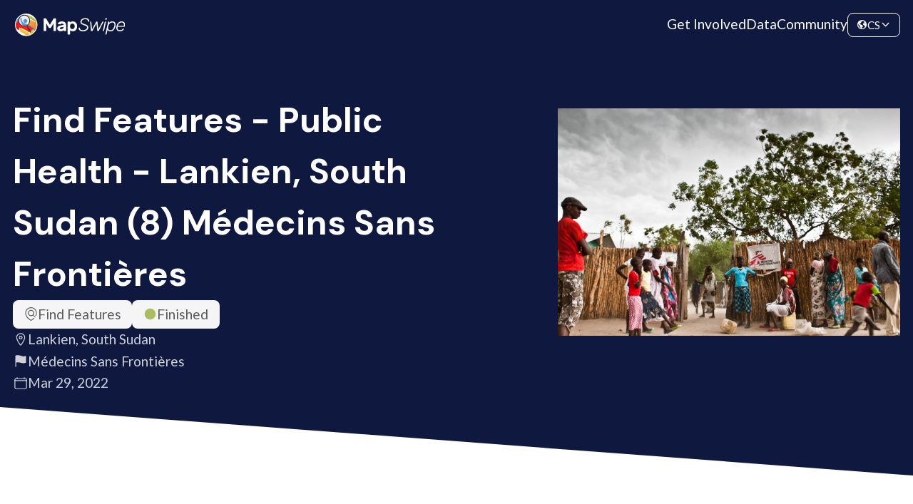

--- FILE ---
content_type: text/html; charset=utf-8
request_url: https://mapswipe.org/cs/projects/-MzLW20TRnS-HUSgfQTm/
body_size: 11590
content:
<!DOCTYPE html><html lang="cs"><head><meta charSet="utf-8"/><meta name="viewport" content="width=device-width"/><title>Find Features - Public Health - Lankien, South Sudan (8) Médecins Sans Frontières | MapSwipe</title><meta name="description" content="Volunteer from your phone. Make a difference worldwide."/><meta property="og:type" content="website"/><meta property="og:updated_time" content="1768955355504"/><meta property="og:title" content="Find Features - Public Health - Lankien, South Sudan (8) Médecins Sans Frontières | MapSwipe"/><meta property="og:description" content="Volunteer from your phone. Make a difference worldwide."/><meta property="og:image" content="https://mapswipe.org/ms-logo.png"/><meta property="twitter:title" content="Find Features - Public Health - Lankien, South Sudan (8) Médecins Sans Frontières | MapSwipe"/><meta property="twitter:description" content="Volunteer from your phone. Make a difference worldwide."/><meta property="twitter:image" content="https://mapswipe.org/ms-logo.png"/><meta name="next-head-count" content="12"/><link rel="shortcut icon" href="/logo-compact.svg"/><link rel="preload" href="/_next/static/media/4de1fea1a954a5b6-s.p.woff2" as="font" type="font/woff2" crossorigin="anonymous" data-next-font="size-adjust"/><link rel="preload" href="/_next/static/media/6d664cce900333ee-s.p.woff2" as="font" type="font/woff2" crossorigin="anonymous" data-next-font="size-adjust"/><link rel="preload" href="/_next/static/media/13971731025ec697-s.p.woff2" as="font" type="font/woff2" crossorigin="anonymous" data-next-font="size-adjust"/><link rel="preload" href="/_next/static/css/fd27b62a3ac514bc.css" as="style"/><link rel="stylesheet" href="/_next/static/css/fd27b62a3ac514bc.css" data-n-g=""/><link rel="preload" href="/_next/static/css/9f63f5644beb1d60.css" as="style"/><link rel="stylesheet" href="/_next/static/css/9f63f5644beb1d60.css" data-n-p=""/><link rel="preload" href="/_next/static/css/fd37584aa3f9cb47.css" as="style"/><link rel="stylesheet" href="/_next/static/css/fd37584aa3f9cb47.css" data-n-p=""/><noscript data-n-css=""></noscript><script defer="" nomodule="" src="/_next/static/chunks/polyfills-78c92fac7aa8fdd8.js"></script><script src="/_next/static/chunks/webpack-1ad2f36e9ed6c159.js" defer=""></script><script src="/_next/static/chunks/framework-305cb810cde7afac.js" defer=""></script><script src="/_next/static/chunks/main-5eb31eb8082d502e.js" defer=""></script><script src="/_next/static/chunks/pages/_app-b042db4e1ffc1b2d.js" defer=""></script><script src="/_next/static/chunks/252f366e-921db91dcb119cec.js" defer=""></script><script src="/_next/static/chunks/1bfc9850-e84784eb19c4f39d.js" defer=""></script><script src="/_next/static/chunks/ae51ba48-6497a78c41903777.js" defer=""></script><script src="/_next/static/chunks/251-ccc343fcb0888166.js" defer=""></script><script src="/_next/static/chunks/600-84d81bac3371a438.js" defer=""></script><script src="/_next/static/chunks/204-9e398d1edb5f5edd.js" defer=""></script><script src="/_next/static/chunks/322-b376cc54ef403192.js" defer=""></script><script src="/_next/static/chunks/410-0c3f445b8f6c0a57.js" defer=""></script><script src="/_next/static/chunks/324-a8d4f9fa2a2e3be7.js" defer=""></script><script src="/_next/static/chunks/pages/%5Blocale%5D/projects/%5Bid%5D-634e118a9b5d034a.js" defer=""></script><script src="/_next/static/Q3g3olhv0zr7lFY92weeh/_buildManifest.js" defer=""></script><script src="/_next/static/Q3g3olhv0zr7lFY92weeh/_ssgManifest.js" defer=""></script><style id="__jsx-3049926472">:root{--font-family-lato:'__Lato_74876c', '__Lato_Fallback_74876c';--font-family-dm-sans:'__DM_Sans_fe6373', '__DM_Sans_Fallback_fe6373'}</style></head><body><div id="__next"><div class="styles_page__nD_k5"><div class="styles_navbar__7YI6G styles_navbar__k10cg"><div class="styles_navbarContent__g0UlX"><a class="styles_logo__fDcLO styles_link__MbufE" href="/cs/"><div class="styles_imageWrapper__QzzMq"><img alt="Mapswipe Logo" loading="lazy" decoding="async" data-nimg="fill" class="styles_image__aCtb8" style="position:absolute;height:100%;width:100%;left:0;top:0;right:0;bottom:0;color:transparent" sizes="100vw" srcSet="/_next/static/chunks/images/logo.640.75.svg 640w, /_next/static/chunks/images/logo.960.75.svg 960w, /_next/static/chunks/images/logo.1280.75.svg 1280w, /_next/static/chunks/images/logo.1600.75.svg 1600w, /_next/static/chunks/images/logo.1920.75.svg 1920w" src="/_next/static/chunks/images/logo.1920.75.svg"/></div></a><div class="styles_routes__L4nq1"><a class="styles_link__jrhY6 styles_link__MbufE" href="/cs/get-involved/">Get Involved</a><a class="styles_link__jrhY6 styles_link__MbufE" href="/cs/data/">Data</a><a class="styles_link__jrhY6 styles_link__MbufE" href="https://community.mapswipe.org/">Community</a></div><div class="styles_rightContainer__DzfdJ"><button class="styles_dropdown__sQdce styles_button__o56sT styles_border__46FsK" type="button"><svg stroke="currentColor" fill="currentColor" stroke-width="0" viewBox="0 0 512 512" height="1em" width="1em" xmlns="http://www.w3.org/2000/svg"><path d="M267 474l-.8-.13a.85.85 0 00.8.13zm181.9-286.22a5.51 5.51 0 00-10.67-.63A5.52 5.52 0 01433 191h-15.47a5.48 5.48 0 01-2.84-.79l-22.38-13.42a5.48 5.48 0 00-2.84-.79h-35.8a5.48 5.48 0 00-3.06.93l-44.15 29.43A5.52 5.52 0 00304 211v41.74a5.51 5.51 0 002.92 4.87l57.89 30.9a5.55 5.55 0 012.92 4.8l.27 23.49a5.53 5.53 0 002.85 4.75l23.26 12.87a5.54 5.54 0 012.85 4.83v48.6a5.52 5.52 0 009.17 4.14c9.38-8.26 22.83-20.32 24.62-23.08q4.44-6.87 8.33-14.07a207.39 207.39 0 0013.6-31c12.68-36.71 2.66-102.7-3.78-136.06zM286.4 302.8l-61.33-46a4 4 0 00-2.4-.8h-29.1a3.78 3.78 0 01-2.68-1.11l-13.72-13.72a4 4 0 00-2.83-1.17h-53.19a3.79 3.79 0 01-2.68-6.47l8.42-8.42a3.78 3.78 0 012.68-1.11h32.37a8 8 0 007.7-5.83l6.89-24.5a4 4 0 012-2.47L206 177.06a3.79 3.79 0 002.05-3.37v-12.5a3.82 3.82 0 01.68-2.17l14.6-21.02a3.75 3.75 0 011.78-1.38l20.43-7.67a3.79 3.79 0 002.46-3.55V114a3.8 3.8 0 00-1.69-3.16l-20.48-13.62A3.83 3.83 0 00222 97l-27.88 13.94a3.78 3.78 0 01-4-.41l-13.22-10.45a3.8 3.8 0 01.1-6l10.74-7.91a3.78 3.78 0 00-.09-6.16l-16.73-11.67a3.78 3.78 0 00-4-.22c-6.05 3.31-23.8 13.11-30.1 17.52a209.48 209.48 0 00-68.16 80c-1.82 3.76-4.07 7.59-4.29 11.72s-3.46 13.35-4.81 17.08a3.78 3.78 0 00.24 3.1l35.69 65.58a3.74 3.74 0 001.38 1.44l37.55 22.54a3.78 3.78 0 011.81 2.73l7.52 54.54a3.82 3.82 0 001.61 2.61l29.3 20.14a4 4 0 011.65 2.48l15.54 73.8a3.6 3.6 0 00.49 1.22c1.46 2.36 7.28 11 14.3 12.28-.65.18-1.23.59-1.88.78a47.63 47.63 0 015 1.16c2 .54 4 1 6 1.43 3.13.62 3.44 1.1 4.94-1.68 2-3.72 4.29-5 6-5.46a3.85 3.85 0 002.89-2.9l10.07-46.68a4 4 0 011.6-2.42l45-31.9a4 4 0 001.69-3.27V306a4 4 0 00-1.55-3.2z"></path><path d="M262 48s-3.65.21-4.39.23q-8.13.24-16.22 1.12A207.45 207.45 0 00184.21 64c2.43 1.68-1.75 3.22-1.75 3.22L189 80h35l24 12 21-12zm92.23 72.06l16.11-14a4 4 0 00-.94-6.65l-18.81-8.73a4 4 0 00-5.3 1.9l-7.75 16.21a4 4 0 001.49 5.11l10.46 6.54a4 4 0 004.74-.38zm75.41 20.61l-5.83-9c-.09-.14-.17-.28-.25-.43-1.05-2.15-9.74-19.7-17-26.51-5.45-5.15-7-3.67-7.43-2.53a3.77 3.77 0 01-1.19 1.6l-28.84 23.31a4 4 0 01-2.51.89h-14.93a4 4 0 00-2.83 1.17l-12 12a4 4 0 000 5.66l12 12a4 4 0 002.83 1.17h75.17a4 4 0 004-4.17l-.55-13.15a4 4 0 00-.64-2.01z"></path><path d="M256 72a184 184 0 11-130.1 53.9A182.77 182.77 0 01256 72m0-40C132.3 32 32 132.3 32 256s100.3 224 224 224 224-100.3 224-224S379.7 32 256 32z"></path></svg><span class="styles_currentLocale__AsXUp">CS</span><svg stroke="currentColor" fill="currentColor" stroke-width="0" viewBox="0 0 512 512" height="1em" width="1em" xmlns="http://www.w3.org/2000/svg"><path fill="none" stroke-linecap="round" stroke-linejoin="round" stroke-width="48" d="M112 184l144 144 144-144"></path></svg></button><button class="styles_menu___RSgm styles_button__o56sT" name="toggle" type="button"><svg stroke="currentColor" fill="currentColor" stroke-width="0" viewBox="0 0 24 24" height="1em" width="1em" xmlns="http://www.w3.org/2000/svg"><path fill="none" d="M0 0h24v24H0z"></path><path d="M3 18h18v-2H3v2zm0-5h18v-2H3v2zm0-7v2h18V6H3z"></path></svg></button></div></div></div><main class="styles_mainContent__OpYVG styles_project__o1bEQ jsx-3049926472 "><div class="styles_hero__T75RR styles_hero__ObiYV"><div class="styles_section__jMR1T"><div class="styles_mainContent__dLF48 styles_mainContent__umy32"><div class="styles_left__9wa91"><h2 class="styles_heading__YcHzY styles_extraLarge__g1OKz styles_heading__YcHzY styles_heading__zx7xV">Find Features - Public Health - Lankien, South Sudan (8) Médecins Sans Frontières</h2><div class="styles_description__2G2xz"><div class="styles_heroDescription__HY_UK"><div class="styles_topTags___jdpd"><div class="styles_tag__Crrr7 styles_medium__p7duO"><svg class="styles_icon__MQRu9 styles_small__bqW1C" id="Layer_2" data-name="Layer 2" xmlns="http://www.w3.org/2000/svg" viewBox="0 0 138 162"><g id="Layer_1-2" data-name="Layer 1"><path id="Find" d="m138,69c0,2.38-.13,4.8-.37,7.19-.76,8.49-2.68,16.63-5.76,24.4-1.1,2.79-4.29,4.16-6.95,2.77-2.36-1.23-3.27-3.94-2.36-6.25,2.73-6.95,4.43-14.23,5.11-21.89.29-2.84.39-5.59.29-8.27-1.1-30.68-25.94-55.72-56.62-56.92-33.6-1.31-61.35,25.64-61.35,58.95,0,2.04.11,4.11.32,6.16,2.75,30.88,21.95,55.78,58.68,76.14,12.52-6.94,22.99-14.41,31.48-22.46,1.71-1.62,4.35-2.03,6.3-.71,2.69,1.82,2.94,5.54.72,7.67-9.74,9.33-21.79,17.88-36.13,25.6-.74.4-1.55.6-2.37.6s-1.63-.2-2.37-.6C25.74,139.4,3.44,110.71.37,76.12c-.24-2.32-.37-4.74-.37-7.12C0,30.95,30.95,0,69,0s69,30.95,69,69Zm-17.35,44.58c1.65,1.65,2.05,4.66.69,6.55-1.01,1.41-2.55,2.12-4.09,2.12-1.28,0-2.56-.49-3.54-1.46l-22.34-22.34c-7.37,5.61-16.89,8.53-27.1,7.26-16.84-2.1-30.22-15.71-32.05-32.58-2.57-23.63,17.27-43.46,40.9-40.9,16.87,1.83,30.48,15.21,32.58,32.05,1.27,10.2-1.65,19.73-7.26,27.1l22.2,22.2Zm-24.73-42.37c1.32-16.62-12.5-30.44-29.11-29.11-13.08,1.04-23.67,11.63-24.71,24.71-1.32,16.62,12.5,30.44,29.11,29.11,13.08-1.04,23.67-11.63,24.71-24.71Z"></path></g></svg>Find Features</div><div class="styles_tag__Crrr7 styles_medium__p7duO"><svg stroke="currentColor" fill="currentColor" stroke-width="0" viewBox="0 0 512 512" class="styles_finished__zGE_c" height="1em" width="1em" xmlns="http://www.w3.org/2000/svg"><path d="M256 464c-114.69 0-208-93.31-208-208S141.31 48 256 48s208 93.31 208 208-93.31 208-208 208z"></path></svg>Finished</div></div><div class="styles_bottomTags__x9Xog"><div title="Location" class="styles_heroTag__S76SU styles_tag__Crrr7 styles_transparent__HH8_h styles_medium__p7duO"><svg stroke="currentColor" fill="currentColor" stroke-width="0" viewBox="0 0 512 512" height="1em" width="1em" xmlns="http://www.w3.org/2000/svg"><path fill="none" stroke-linecap="round" stroke-linejoin="round" stroke-width="32" d="M256 48c-79.5 0-144 61.39-144 137 0 87 96 224.87 131.25 272.49a15.77 15.77 0 0025.5 0C304 409.89 400 272.07 400 185c0-75.61-64.5-137-144-137z"></path><circle cx="256" cy="192" r="48" fill="none" stroke-linecap="round" stroke-linejoin="round" stroke-width="32"></circle></svg>Lankien, South Sudan</div><div title="Requesting organization" class="styles_heroTag__S76SU styles_tag__Crrr7 styles_transparent__HH8_h styles_medium__p7duO"><svg stroke="currentColor" fill="currentColor" stroke-width="0" viewBox="0 0 512 512" height="1em" width="1em" xmlns="http://www.w3.org/2000/svg"><path d="M80 480a16 16 0 01-16-16V68.13a24 24 0 0111.9-20.72C88 40.38 112.38 32 160 32c37.21 0 78.83 14.71 115.55 27.68C305.12 70.13 333.05 80 352 80a183.84 183.84 0 0071-14.5 18 18 0 0125 16.58v219.36a20 20 0 01-12 18.31c-8.71 3.81-40.51 16.25-84 16.25-24.14 0-54.38-7.14-86.39-14.71C229.63 312.79 192.43 304 160 304c-36.87 0-55.74 5.58-64 9.11V464a16 16 0 01-16 16z"></path></svg>Médecins Sans Frontières</div><div title="Created at" class="styles_heroTag__S76SU styles_tag__Crrr7 styles_transparent__HH8_h styles_medium__p7duO"><svg stroke="currentColor" fill="currentColor" stroke-width="0" viewBox="0 0 512 512" height="1em" width="1em" xmlns="http://www.w3.org/2000/svg"><rect width="416" height="384" x="48" y="80" fill="none" stroke-linejoin="round" stroke-width="32" rx="48"></rect><path fill="none" stroke-linecap="round" stroke-linejoin="round" stroke-width="32" d="M128 48v32m256-32v32m80 80H48"></path></svg>Mar 29, 2022</div></div></div></div><div></div></div><div class="styles_right__PZHxH"><div class="styles_illustration__k2l4G styles_imageWrapper__QzzMq"><img src="https://backend.mapswipe.org/media/project/1565/asset/input/01K7E62BQCVVE2BAACZK7Q54V8/MSF125640High.jpg" class="styles_image__aCtb8 styles_nonOptimizedImage__m8YSz" alt="Find Features - Public Health - Lankien, South Sudan (8) Médecins Sans Frontières"/></div></div></div></div><div class="styles_angledBackground__2U7ek"></div></div><section class="styles_section__XdkaH styles_overviewSection__7ok8Y"><div class="styles_container__eaKJ_"><div><div class="styles_overviewContent__Q487X"><div class="styles_content__vuYq3"><h4 class="styles_heading__YcHzY styles_medium__sfoxr styles_heading__YcHzY">Project overview</h4><div class="styles_description__4gVDf"><div class="styles_htmlOutput__6xuSI styles_description__4gVDf">In the past years in Jonglei state in northeastern South Sudan violence has erupted several times. These recurring episodes of intercommunal violence have devastating consequences for the population, the attacks cause displacement and loss of livelihoods for hundreds or even thousands of people. During the rainy season people are even more exposed to diseases like malaria, respiratory infections, and diarrhoea.

To try to answer the needs of the population MSF runs a primary healthcare centre in the town of Pieri and is currently exploring opening a new outreach site around the town. A better understanding of the geography and population numbers of Pieri and surrounding villages will help the MSF team to develop this new site.</div></div></div><div class="styles_stats__G5s0S"><div class="styles_keyFigure__SXOZh styles_largeFigure__a0_YE styles_figure__CmwbR styles_circle__8_kiV"><div class="styles_value__dbLQT">958<svg stroke="currentColor" fill="currentColor" stroke-width="0" viewBox="0 0 448 512" class="styles_icon__q8x3z" height="1em" width="1em" xmlns="http://www.w3.org/2000/svg"><path d="M416 208H272V64c0-17.67-14.33-32-32-32h-32c-17.67 0-32 14.33-32 32v144H32c-17.67 0-32 14.33-32 32v32c0 17.67 14.33 32 32 32h144v144c0 17.67 14.33 32 32 32h32c17.67 0 32-14.33 32-32V304h144c17.67 0 32-14.33 32-32v-32c0-17.67-14.33-32-32-32z"></path></svg></div><div class="styles_label__A_1Bv"><span>km<sup>2</sup></span></div><div class="styles_description__SiaoQ"></div></div><div class="styles_keyFigure__SXOZh styles_figure__CmwbR styles_circle__8_kiV styles_complement__n6xwn"><div class="styles_value__dbLQT">981<svg stroke="currentColor" fill="currentColor" stroke-width="0" viewBox="0 0 448 512" class="styles_icon__q8x3z" height="1em" width="1em" xmlns="http://www.w3.org/2000/svg"><path d="M416 208H272V64c0-17.67-14.33-32-32-32h-32c-17.67 0-32 14.33-32 32v144H32c-17.67 0-32 14.33-32 32v32c0 17.67 14.33 32 32 32h144v144c0 17.67 14.33 32 32 32h32c17.67 0 32-14.33 32-32V304h144c17.67 0 32-14.33 32-32v-32c0-17.67-14.33-32-32-32z"></path></svg></div><div class="styles_label__A_1Bv">Contributors</div><div class="styles_description__SiaoQ"></div></div></div></div></div></div></section><section class="styles_section__XdkaH styles_statsSection__QpOCM"><div class="styles_container__eaKJ_ styles_statsContainer__ayTJ8"><div class="styles_content__vuYq3"><div class="styles_rightContainer__oRIHj"><div class="styles_progressBar__9WZQ4"><div class="styles_progressLabel__mFtBS"><div>Project Completion</div><div>100% completed</div></div><div class="styles_track__V8U3t"><div style="width:100%" class="styles_progress__tqvra"></div></div></div><div class="styles_chartContainer__BWEVW"><div class="styles_timelineChartContainer__3A5VV"><div class="styles_emptyChart__qalCQ"><svg stroke="currentColor" fill="currentColor" stroke-width="0" viewBox="0 0 512 512" class="styles_chartIcon__BolFd" height="1em" width="1em" xmlns="http://www.w3.org/2000/svg"><path d="M128 496H48V304h80zm224 0h-80V208h80zm112 0h-80V96h80zm-224 0h-80V16h80z"></path></svg><div class="styles_message__fwXmW">Not enough data points for the chart!</div></div></div></div></div></div><div class="styles_actions__O8_QU styles_lastFetchedContainer__TZZCH">Last updated: Oct 13, 2025</div></div></section><section class="styles_section__XdkaH styles_withAlternativeBackground__PSuDg styles_downloadSection__kLQId"><div class="styles_container__eaKJ_"><div class="styles_headingContainer__C1Q4C"><h4 class="styles_heading__YcHzY styles_medium__sfoxr styles_heading__YcHzY styles_heading__MjlPR">Download the data</h4><div class="styles_description__Ht5rm styles_downloadDescription__bfxFw">Below you&#x27;ll find the data downloads for this MapSwipe project, including a GeoJSON file that can be imported into the HOT Tasking Manager for more detailed mapping of the area. If you need more information or if you have a special request related to MapSwipe data get in contact with the team at the Heidelberg Institute for Geoinformation Technology</div></div><div class="styles_urlList__HFYoO"><div class="styles_card__U7boo"><div class="styles_cardContent__tZgho"><div class="styles_headerWrapper__9Tuk_"><div class="styles_header__j7ziU"><h6 class="styles_heading__YcHzY styles_extraSmall__8kZyU styles_heading__YcHzY styles_heading__Bc5Qr">Aggregated Results</h6></div><div>Aggregated Results. This gives you the unfiltered MapSwipe results aggregated on the task level. This is most suited if you want to apply some custom data processing with the MapSwipe data, e.g. select only specific tasks. Check our documentation for more details. (Note that you need to unzip this .gz file before you can use it.)</div></div><div class="styles_childrenContainer__n3zqU styles_downloadCard__8DUVt"><div class="styles_fileDetails__GCw8L"><div class="styles_tag__Crrr7 styles_medium__p7duO">GZIP</div><div>1.5 MB</div></div><a class="styles_link__F2vzU styles_link__MbufE styles_buttonTransparent__ESH0_" href="https://backend.mapswipe.org/media/project/1565/asset/export/01K7E62BTFBSRNXY0TZSRFQQY8/agg_results_-MzLW20TRnS-HUSgfQTm.csv.gz"><svg stroke="currentColor" fill="currentColor" stroke-width="0" viewBox="0 0 512 512" height="1em" width="1em" xmlns="http://www.w3.org/2000/svg"><path fill="none" stroke-linecap="round" stroke-linejoin="round" stroke-width="32" d="M336 176h40a40 40 0 0140 40v208a40 40 0 01-40 40H136a40 40 0 01-40-40V216a40 40 0 0140-40h40"></path><path fill="none" stroke-linecap="round" stroke-linejoin="round" stroke-width="32" d="M176 272l80 80 80-80M256 48v288"></path></svg>Download</a></div></div></div><div class="styles_card__U7boo"><div class="styles_cardContent__tZgho"><div class="styles_headerWrapper__9Tuk_"><div class="styles_header__j7ziU"><h6 class="styles_heading__YcHzY styles_extraSmall__8kZyU styles_heading__YcHzY styles_heading__Bc5Qr">Aggregated Results (with Geometry)</h6></div><div>Aggregated Results. This gives you the unfiltered MapSwipe results aggregated on the task level. This is most suited if you want to apply some custom data processing with the MapSwipe data, e.g. select only specific tasks. Check our documentation for more details. (Note that you need to unzip this .gz file before you can use it.)</div></div><div class="styles_childrenContainer__n3zqU styles_downloadCard__8DUVt"><div class="styles_fileDetails__GCw8L"><div class="styles_tag__Crrr7 styles_medium__p7duO">GZIP</div><div>1.5 MB</div></div><a class="styles_link__F2vzU styles_link__MbufE styles_buttonTransparent__ESH0_" href="https://backend.mapswipe.org/media/project/1565/asset/export/01K7E62BWW98E2YMW87BJ1AQFR/agg_results_-MzLW20TRnS-HUSgfQTm_geom.geojson.gz"><svg stroke="currentColor" fill="currentColor" stroke-width="0" viewBox="0 0 512 512" height="1em" width="1em" xmlns="http://www.w3.org/2000/svg"><path fill="none" stroke-linecap="round" stroke-linejoin="round" stroke-width="32" d="M336 176h40a40 40 0 0140 40v208a40 40 0 01-40 40H136a40 40 0 01-40-40V216a40 40 0 0140-40h40"></path><path fill="none" stroke-linecap="round" stroke-linejoin="round" stroke-width="32" d="M176 272l80 80 80-80M256 48v288"></path></svg>Download</a></div></div></div><div class="styles_card__U7boo"><div class="styles_cardContent__tZgho"><div class="styles_headerWrapper__9Tuk_"><div class="styles_header__j7ziU"><h6 class="styles_heading__YcHzY styles_extraSmall__8kZyU styles_heading__YcHzY styles_heading__Bc5Qr">Groups</h6></div><div>Groups. (Note that you need to unzip this .gz file before you can use it.)</div></div><div class="styles_childrenContainer__n3zqU styles_downloadCard__8DUVt"><div class="styles_fileDetails__GCw8L"><div class="styles_tag__Crrr7 styles_medium__p7duO">GZIP</div><div>1.6 kB</div></div><a class="styles_link__F2vzU styles_link__MbufE styles_buttonTransparent__ESH0_" href="https://backend.mapswipe.org/media/project/1565/asset/export/01K7E62BYZ3ZJBJTS4S69MX505/groups_-MzLW20TRnS-HUSgfQTm.csv.gz"><svg stroke="currentColor" fill="currentColor" stroke-width="0" viewBox="0 0 512 512" height="1em" width="1em" xmlns="http://www.w3.org/2000/svg"><path fill="none" stroke-linecap="round" stroke-linejoin="round" stroke-width="32" d="M336 176h40a40 40 0 0140 40v208a40 40 0 01-40 40H136a40 40 0 01-40-40V216a40 40 0 0140-40h40"></path><path fill="none" stroke-linecap="round" stroke-linejoin="round" stroke-width="32" d="M176 272l80 80 80-80M256 48v288"></path></svg>Download</a></div></div></div><div class="styles_card__U7boo"><div class="styles_cardContent__tZgho"><div class="styles_headerWrapper__9Tuk_"><div class="styles_header__j7ziU"><h6 class="styles_heading__YcHzY styles_extraSmall__8kZyU styles_heading__YcHzY styles_heading__Bc5Qr">History</h6></div><div>History</div></div><div class="styles_childrenContainer__n3zqU styles_downloadCard__8DUVt"><div class="styles_fileDetails__GCw8L"><div class="styles_tag__Crrr7 styles_medium__p7duO">CSV</div><div>0.8 kB</div></div><a class="styles_link__F2vzU styles_link__MbufE styles_buttonTransparent__ESH0_" href="https://backend.mapswipe.org/media/project/1565/asset/export/01K7E62C0ZWH06KYFV9W5ZGNJ3/history_-MzLW20TRnS-HUSgfQTm.csv"><svg stroke="currentColor" fill="currentColor" stroke-width="0" viewBox="0 0 512 512" height="1em" width="1em" xmlns="http://www.w3.org/2000/svg"><path fill="none" stroke-linecap="round" stroke-linejoin="round" stroke-width="32" d="M336 176h40a40 40 0 0140 40v208a40 40 0 01-40 40H136a40 40 0 01-40-40V216a40 40 0 0140-40h40"></path><path fill="none" stroke-linecap="round" stroke-linejoin="round" stroke-width="32" d="M176 272l80 80 80-80M256 48v288"></path></svg>Download</a></div></div></div><div class="styles_card__U7boo"><div class="styles_cardContent__tZgho"><div class="styles_headerWrapper__9Tuk_"><div class="styles_header__j7ziU"><h6 class="styles_heading__YcHzY styles_extraSmall__8kZyU styles_heading__YcHzY styles_heading__Bc5Qr">Results</h6></div><div>This gives you the unfiltered MapSwipe results. (Note that you need to unzip this .gz file before you can use it.)</div></div><div class="styles_childrenContainer__n3zqU styles_downloadCard__8DUVt"><div class="styles_fileDetails__GCw8L"><div class="styles_tag__Crrr7 styles_medium__p7duO">GZIP</div><div>7.7 MB</div></div><a class="styles_link__F2vzU styles_link__MbufE styles_buttonTransparent__ESH0_" href="https://backend.mapswipe.org/media/project/1565/asset/export/01K7E62C4S8GY5198NHFPWMV3T/results_-MzLW20TRnS-HUSgfQTm.csv.gz"><svg stroke="currentColor" fill="currentColor" stroke-width="0" viewBox="0 0 512 512" height="1em" width="1em" xmlns="http://www.w3.org/2000/svg"><path fill="none" stroke-linecap="round" stroke-linejoin="round" stroke-width="32" d="M336 176h40a40 40 0 0140 40v208a40 40 0 01-40 40H136a40 40 0 01-40-40V216a40 40 0 0140-40h40"></path><path fill="none" stroke-linecap="round" stroke-linejoin="round" stroke-width="32" d="M176 272l80 80 80-80M256 48v288"></path></svg>Download</a></div></div></div><div class="styles_card__U7boo"><div class="styles_cardContent__tZgho"><div class="styles_headerWrapper__9Tuk_"><div class="styles_header__j7ziU"><h6 class="styles_heading__YcHzY styles_extraSmall__8kZyU styles_heading__YcHzY styles_heading__Bc5Qr">Tasks</h6></div><div>Tasks. (Note that you need to unzip this .gz file before you can use it.)</div></div><div class="styles_childrenContainer__n3zqU styles_downloadCard__8DUVt"><div class="styles_fileDetails__GCw8L"><div class="styles_tag__Crrr7 styles_medium__p7duO">GZIP</div><div>1.1 MB</div></div><a class="styles_link__F2vzU styles_link__MbufE styles_buttonTransparent__ESH0_" href="https://backend.mapswipe.org/media/project/1565/asset/export/01K7E62C7D38JHN4DZN7JJY2SE/tasks_-MzLW20TRnS-HUSgfQTm.csv.gz"><svg stroke="currentColor" fill="currentColor" stroke-width="0" viewBox="0 0 512 512" height="1em" width="1em" xmlns="http://www.w3.org/2000/svg"><path fill="none" stroke-linecap="round" stroke-linejoin="round" stroke-width="32" d="M336 176h40a40 40 0 0140 40v208a40 40 0 01-40 40H136a40 40 0 01-40-40V216a40 40 0 0140-40h40"></path><path fill="none" stroke-linecap="round" stroke-linejoin="round" stroke-width="32" d="M176 272l80 80 80-80M256 48v288"></path></svg>Download</a></div></div></div><div class="styles_card__U7boo"><div class="styles_cardContent__tZgho"><div class="styles_headerWrapper__9Tuk_"><div class="styles_header__j7ziU"><h6 class="styles_heading__YcHzY styles_extraSmall__8kZyU styles_heading__YcHzY styles_heading__Bc5Qr">Users</h6></div><div>This dataset contains information on the individual contributions per user. This tells you for instance the most active users of this project. (Note that you need to unzip this .gz file before you can use it.)</div></div><div class="styles_childrenContainer__n3zqU styles_downloadCard__8DUVt"><div class="styles_fileDetails__GCw8L"><div class="styles_tag__Crrr7 styles_medium__p7duO">GZIP</div><div>42.4 kB</div></div><a class="styles_link__F2vzU styles_link__MbufE styles_buttonTransparent__ESH0_" href="https://backend.mapswipe.org/media/project/1565/asset/export/01K7E62C9CFTJVZVMY699KEAC8/users_-MzLW20TRnS-HUSgfQTm.csv.gz"><svg stroke="currentColor" fill="currentColor" stroke-width="0" viewBox="0 0 512 512" height="1em" width="1em" xmlns="http://www.w3.org/2000/svg"><path fill="none" stroke-linecap="round" stroke-linejoin="round" stroke-width="32" d="M336 176h40a40 40 0 0140 40v208a40 40 0 01-40 40H136a40 40 0 01-40-40V216a40 40 0 0140-40h40"></path><path fill="none" stroke-linecap="round" stroke-linejoin="round" stroke-width="32" d="M176 272l80 80 80-80M256 48v288"></path></svg>Download</a></div></div></div><div class="styles_card__U7boo"><div class="styles_cardContent__tZgho"><div class="styles_headerWrapper__9Tuk_"><div class="styles_header__j7ziU"><h6 class="styles_heading__YcHzY styles_extraSmall__8kZyU styles_heading__YcHzY styles_heading__Bc5Qr">Area of Interest</h6></div><div>This dataset contains information on the project region.</div></div><div class="styles_childrenContainer__n3zqU styles_downloadCard__8DUVt"><div class="styles_fileDetails__GCw8L"><div class="styles_tag__Crrr7 styles_medium__p7duO">GEOJSON</div><div>0.5 kB</div></div><a class="styles_link__F2vzU styles_link__MbufE styles_buttonTransparent__ESH0_" href="https://backend.mapswipe.org/media/project/1565/asset/export/01K7E62CBBGA7GGQBRD732R10A/project_geom_-MzLW20TRnS-HUSgfQTm.geojson"><svg stroke="currentColor" fill="currentColor" stroke-width="0" viewBox="0 0 512 512" height="1em" width="1em" xmlns="http://www.w3.org/2000/svg"><path fill="none" stroke-linecap="round" stroke-linejoin="round" stroke-width="32" d="M336 176h40a40 40 0 0140 40v208a40 40 0 01-40 40H136a40 40 0 01-40-40V216a40 40 0 0140-40h40"></path><path fill="none" stroke-linecap="round" stroke-linejoin="round" stroke-width="32" d="M176 272l80 80 80-80M256 48v288"></path></svg>Download</a></div></div></div><div class="styles_card__U7boo"><div class="styles_cardContent__tZgho"><div class="styles_headerWrapper__9Tuk_"><div class="styles_header__j7ziU"><h6 class="styles_heading__YcHzY styles_extraSmall__8kZyU styles_heading__YcHzY styles_heading__Bc5Qr">HOT Tasking Manager Geometries</h6></div><div>This dataset contains shapes that are ready to use in the HOT Tasking Manager. Currently, the geometries consist of maximum 15 MapSwipe Tasks, where at least 35% of all users indicated the presence of a building by classifying as &quot;yes&quot; or &quot;maybe&quot;</div></div><div class="styles_childrenContainer__n3zqU styles_downloadCard__8DUVt"><div class="styles_fileDetails__GCw8L"><div class="styles_tag__Crrr7 styles_medium__p7duO">GEOJSON</div><div>0.1 MB</div></div><a class="styles_link__F2vzU styles_link__MbufE styles_buttonTransparent__ESH0_" href="https://backend.mapswipe.org/media/project/1565/asset/export/01K7E62CF5G4HMW38BVR7TDVE0/hot_tm_-MzLW20TRnS-HUSgfQTm.geojson"><svg stroke="currentColor" fill="currentColor" stroke-width="0" viewBox="0 0 512 512" height="1em" width="1em" xmlns="http://www.w3.org/2000/svg"><path fill="none" stroke-linecap="round" stroke-linejoin="round" stroke-width="32" d="M336 176h40a40 40 0 0140 40v208a40 40 0 01-40 40H136a40 40 0 01-40-40V216a40 40 0 0140-40h40"></path><path fill="none" stroke-linecap="round" stroke-linejoin="round" stroke-width="32" d="M176 272l80 80 80-80M256 48v288"></path></svg>Download</a></div></div></div><div class="styles_card__U7boo"><div class="styles_cardContent__tZgho"><div class="styles_headerWrapper__9Tuk_"><div class="styles_header__j7ziU"><h6 class="styles_heading__YcHzY styles_extraSmall__8kZyU styles_heading__YcHzY styles_heading__Bc5Qr">Moderate to High Agreement Yes Maybe Geometries</h6></div><div>This dataset contains all results where at least 35% of users submitted a &quot;yes&quot; or &quot;maybe&quot; classification. The output dataset depicts the union of all selected results.</div></div><div class="styles_childrenContainer__n3zqU styles_downloadCard__8DUVt"><div class="styles_fileDetails__GCw8L"><div class="styles_tag__Crrr7 styles_medium__p7duO">GEOJSON</div><div>0.2 MB</div></div><a class="styles_link__F2vzU styles_link__MbufE styles_buttonTransparent__ESH0_" href="https://backend.mapswipe.org/media/project/1565/asset/export/01K7E62CDACYR5RFQGA441XKF0/yes_maybe_-MzLW20TRnS-HUSgfQTm.geojson"><svg stroke="currentColor" fill="currentColor" stroke-width="0" viewBox="0 0 512 512" height="1em" width="1em" xmlns="http://www.w3.org/2000/svg"><path fill="none" stroke-linecap="round" stroke-linejoin="round" stroke-width="32" d="M336 176h40a40 40 0 0140 40v208a40 40 0 01-40 40H136a40 40 0 01-40-40V216a40 40 0 0140-40h40"></path><path fill="none" stroke-linecap="round" stroke-linejoin="round" stroke-width="32" d="M176 272l80 80 80-80M256 48v288"></path></svg>Download</a></div></div></div></div></div></section><section class="styles_section__XdkaH"><div class="styles_container__eaKJ_"><div class="styles_headingContainer__C1Q4C"><h4 class="styles_heading__YcHzY styles_medium__sfoxr styles_heading__YcHzY styles_heading__MjlPR">Our license</h4><div class="styles_description__Ht5rm"><div class="styles_licenseDescription__GeCvG"><p>This project is part of the OpenStreetMap community. The goal is high-quality geographical data, freely accessible and available to everyone. OSM’s reciprocal license protects the data from being appropriated by services that do not share back to OSM.</p><p>MapSwipe is released under a &quot;liberal&quot; non-reciprocal license (Creative Commons Attribution). Whenever you want to use the data, just make sure to credit the MapSwipe contributors.</p></div></div></div></div></section></main><div class="styles_footer__4QlZZ styles_footer__UG76L"><div class="styles_topContainer__aEpyL"><div class="styles_section__MSqPz"><h5 class="styles_heading__YcHzY styles_small__JDOYa styles_heading__YcHzY styles_heading__nqptc">About Us</h5><div>MapSwipe harnesses the collective strength of volunteers to actively contribute to geospatial data projects.</div></div><div class="styles_section__MSqPz styles_midSection__YTaFw"><h5 class="styles_heading__YcHzY styles_small__JDOYa styles_heading__YcHzY styles_heading__nqptc">Quick Links</h5><div class="styles_links__tTHwy"><a class="styles_link__MbufE" href="/cs/">Home</a><a class="styles_link__MbufE" href="/cs/get-involved/">Get Involved</a><a class="styles_link__MbufE" href="/cs/data/">Data</a><a class="styles_link__MbufE" href="/cs/blogs/">Blogs</a><a class="styles_link__MbufE" href="https://community.mapswipe.org/">Community</a></div></div><div class="styles_section__MSqPz"><h5 class="styles_heading__YcHzY styles_small__JDOYa styles_heading__YcHzY styles_heading__nqptc">Follow Us On</h5><div class="styles_socialLinks__IwFwH"><a class="styles_link__MbufE styles_icon__9wXef" target="_blank" title="Facebook" href="https://www.facebook.com/TheMissingMaps"><svg stroke="currentColor" fill="currentColor" stroke-width="0" viewBox="0 0 512 512" height="1em" width="1em" xmlns="http://www.w3.org/2000/svg"><path fill-rule="evenodd" d="M480 257.35c0-123.7-100.3-224-224-224s-224 100.3-224 224c0 111.8 81.9 204.47 189 221.29V322.12h-56.89v-64.77H221V208c0-56.13 33.45-87.16 84.61-87.16 24.51 0 50.15 4.38 50.15 4.38v55.13H327.5c-27.81 0-36.51 17.26-36.51 35v42h62.12l-9.92 64.77H291v156.54c107.1-16.81 189-109.48 189-221.31z"></path></svg></a><a class="styles_link__MbufE styles_icon__9wXef" rel="me" target="_blank" title="Mastodon" href="https://floss.social/@mapswipe"><svg stroke="currentColor" fill="currentColor" stroke-width="0" viewBox="0 0 512 512" height="1em" width="1em" xmlns="http://www.w3.org/2000/svg"><path d="M480 173.59c0-104.13-68.26-134.65-68.26-134.65C377.3 23.15 318.2 16.5 256.8 16h-1.51c-61.4.5-120.46 7.15-154.88 22.94 0 0-68.27 30.52-68.27 134.65 0 23.85-.46 52.35.29 82.59C34.91 358 51.11 458.37 145.32 483.29c43.43 11.49 80.73 13.89 110.76 12.24 54.47-3 85-19.42 85-19.42l-1.79-39.5s-38.93 12.27-82.64 10.77c-43.31-1.48-89-4.67-96-57.81a108.44 108.44 0 01-1-14.9 558.91 558.91 0 0096.39 12.85c32.95 1.51 63.84-1.93 95.22-5.67 60.18-7.18 112.58-44.24 119.16-78.09 10.42-53.34 9.58-130.17 9.58-130.17zm-80.54 134.16h-50V185.38c0-25.8-10.86-38.89-32.58-38.89-24 0-36.06 15.53-36.06 46.24v67h-49.66v-67c0-30.71-12-46.24-36.06-46.24-21.72 0-32.58 13.09-32.58 38.89v122.37h-50V181.67q0-38.65 19.75-61.39c13.6-15.15 31.4-22.92 53.51-22.92 25.58 0 44.95 9.82 57.75 29.48L256 147.69l12.45-20.85c12.81-19.66 32.17-29.48 57.75-29.48 22.11 0 39.91 7.77 53.51 22.92q19.79 22.72 19.75 61.39z"></path></svg></a><a class="styles_link__MbufE styles_icon__9wXef" target="_blank" title="Instagram" href="https://www.instagram.com/themissingmaps/"><svg stroke="currentColor" fill="currentColor" stroke-width="0" viewBox="0 0 512 512" height="1em" width="1em" xmlns="http://www.w3.org/2000/svg"><path d="M349.33 69.33a93.62 93.62 0 0193.34 93.34v186.66a93.62 93.62 0 01-93.34 93.34H162.67a93.62 93.62 0 01-93.34-93.34V162.67a93.62 93.62 0 0193.34-93.34h186.66m0-37.33H162.67C90.8 32 32 90.8 32 162.67v186.66C32 421.2 90.8 480 162.67 480h186.66C421.2 480 480 421.2 480 349.33V162.67C480 90.8 421.2 32 349.33 32z"></path><path d="M377.33 162.67a28 28 0 1128-28 27.94 27.94 0 01-28 28zM256 181.33A74.67 74.67 0 11181.33 256 74.75 74.75 0 01256 181.33m0-37.33a112 112 0 10112 112 112 112 0 00-112-112z"></path></svg></a><a class="styles_link__MbufE styles_icon__9wXef" target="_blank" title="Github" href="https://github.com/mapswipe"><svg stroke="currentColor" fill="currentColor" stroke-width="0" viewBox="0 0 512 512" height="1em" width="1em" xmlns="http://www.w3.org/2000/svg"><path d="M256 32C132.3 32 32 134.9 32 261.7c0 101.5 64.2 187.5 153.2 217.9a17.56 17.56 0 003.8.4c8.3 0 11.5-6.1 11.5-11.4 0-5.5-.2-19.9-.3-39.1a102.4 102.4 0 01-22.6 2.7c-43.1 0-52.9-33.5-52.9-33.5-10.2-26.5-24.9-33.6-24.9-33.6-19.5-13.7-.1-14.1 1.4-14.1h.1c22.5 2 34.3 23.8 34.3 23.8 11.2 19.6 26.2 25.1 39.6 25.1a63 63 0 0025.6-6c2-14.8 7.8-24.9 14.2-30.7-49.7-5.8-102-25.5-102-113.5 0-25.1 8.7-45.6 23-61.6-2.3-5.8-10-29.2 2.2-60.8a18.64 18.64 0 015-.5c8.1 0 26.4 3.1 56.6 24.1a208.21 208.21 0 01112.2 0c30.2-21 48.5-24.1 56.6-24.1a18.64 18.64 0 015 .5c12.2 31.6 4.5 55 2.2 60.8 14.3 16.1 23 36.6 23 61.6 0 88.2-52.4 107.6-102.3 113.3 8 7.1 15.2 21.1 15.2 42.5 0 30.7-.3 55.5-.3 63 0 5.4 3.1 11.5 11.4 11.5a19.35 19.35 0 004-.4C415.9 449.2 480 363.1 480 261.7 480 134.9 379.7 32 256 32z"></path></svg></a><a class="styles_link__MbufE styles_icon__9wXef" target="_blank" title="OSM Wiki" href="https://wiki.openstreetmap.org/wiki/MapSwipe"><svg stroke="currentColor" fill="currentColor" stroke-width="0" viewBox="0 0 576 512" height="1em" width="1em" xmlns="http://www.w3.org/2000/svg"><path d="M552 64H112c-20.858 0-38.643 13.377-45.248 32H24c-13.255 0-24 10.745-24 24v272c0 30.928 25.072 56 56 56h496c13.255 0 24-10.745 24-24V88c0-13.255-10.745-24-24-24zM48 392V144h16v248c0 4.411-3.589 8-8 8s-8-3.589-8-8zm480 8H111.422c.374-2.614.578-5.283.578-8V112h416v288zM172 280h136c6.627 0 12-5.373 12-12v-96c0-6.627-5.373-12-12-12H172c-6.627 0-12 5.373-12 12v96c0 6.627 5.373 12 12 12zm28-80h80v40h-80v-40zm-40 140v-24c0-6.627 5.373-12 12-12h136c6.627 0 12 5.373 12 12v24c0 6.627-5.373 12-12 12H172c-6.627 0-12-5.373-12-12zm192 0v-24c0-6.627 5.373-12 12-12h104c6.627 0 12 5.373 12 12v24c0 6.627-5.373 12-12 12H364c-6.627 0-12-5.373-12-12zm0-144v-24c0-6.627 5.373-12 12-12h104c6.627 0 12 5.373 12 12v24c0 6.627-5.373 12-12 12H364c-6.627 0-12-5.373-12-12zm0 72v-24c0-6.627 5.373-12 12-12h104c6.627 0 12 5.373 12 12v24c0 6.627-5.373 12-12 12H364c-6.627 0-12-5.373-12-12z"></path></svg></a><a class="styles_link__MbufE styles_icon__9wXef" target="_blank" title="Email" href="mailto:info@mapswipe.org"><svg stroke="currentColor" fill="currentColor" stroke-width="0" viewBox="0 0 512 512" height="1em" width="1em" xmlns="http://www.w3.org/2000/svg"><path d="M424 80H88a56.06 56.06 0 00-56 56v240a56.06 56.06 0 0056 56h336a56.06 56.06 0 0056-56V136a56.06 56.06 0 00-56-56zm-14.18 92.63l-144 112a16 16 0 01-19.64 0l-144-112a16 16 0 1119.64-25.26L256 251.73l134.18-104.36a16 16 0 0119.64 25.26z"></path></svg></a></div></div></div><div class="styles_bottomContainer__6M5cs"><div class="styles_content__q1k4o"><div class="styles_leftContainer__uj8vo">Copyright © 2026 MapSwipe</div><div class="styles_rightContainer__sefGm"><a class="styles_link__MbufE" href="/cs/privacy/">Privacy</a></div></div></div></div></div></div><script id="__NEXT_DATA__" type="application/json">{"props":{"pageProps":{"_nextI18Next":{"initialI18nStore":{"en":{"project":{"active":"Active","finished":"Finished","type-find-title":"Find Features","type-validate-title":"Validate Footprints","type-compare-title":"Compare Dates","type-completeness-title":"Check Completeness","type-validate-image-title":"Assess Images","type-streets-view-title":"View Streets","project-tab-head":"{{projectTitle}} | MapSwipe","Location":"Location","requesting-organization":"Requesting organization","created-at":"Created at","overview-section-title":"Project overview","project-contributors-text":"Contributors","data-last-fetched":"Last updated: {{date, datetime}}","project-progress-label":"Project Completion","project-card-progress-text":"{{progress, number}}% completed","data-section-heading":"Download the data","data-section-description":"Below you'll find the data downloads for this MapSwipe project, including a GeoJSON file that can be imported into the HOT Tasking Manager for more detailed mapping of the area. If you need more information or if you have a special request related to MapSwipe data get in contact with the team at the Heidelberg Institute for Geoinformation Technology","aggregated-results-title":"Aggregated Results","aggregated-results-description":"Aggregated Results. This gives you the unfiltered MapSwipe results aggregated on the task level. This is most suited if you want to apply some custom data processing with the MapSwipe data, e.g. select only specific tasks. Check our documentation for more details. (Note that you need to unzip this .gz file before you can use it.)","download-size":"{{size, number}}","download":"Download","aggregated-results-with-geometry-title":"Aggregated Results (with Geometry)","aggregated-results-with-geometry-description":"Aggregated Results. This gives you the unfiltered MapSwipe results aggregated on the task level. This is most suited if you want to apply some custom data processing with the MapSwipe data, e.g. select only specific tasks. Check our documentation for more details. (Note that you need to unzip this .gz file before you can use it.)","groups-title":"Groups","groups-description":"Groups. (Note that you need to unzip this .gz file before you can use it.)","history-title":"History","history-description":"History","results-title":"Results","results-description":"This gives you the unfiltered MapSwipe results. (Note that you need to unzip this .gz file before you can use it.)","tasks-title":"Tasks","tasks-description":"Tasks. (Note that you need to unzip this .gz file before you can use it.)","area-of-interest-title":"Area of Interest","area-of-interest-description":"This dataset contains information on the project region.","hot-tasking-manager-geometries-title":"HOT Tasking Manager Geometries","hot-tasking-manager-geometries-description":"This dataset contains shapes that are ready to use in the HOT Tasking Manager. Currently, the geometries consist of maximum 15 MapSwipe Tasks, where at least 35% of all users indicated the presence of a building by classifying as \"yes\" or \"maybe\"","moderate-to-high-agreement-yes-maybe-geometries-title":"Moderate to High Agreement Yes Maybe Geometries","moderate-to-high-agreement-yes-maybe-geometries-description":"This dataset contains all results where at least 35% of users submitted a \"yes\" or \"maybe\" classification. The output dataset depicts the union of all selected results.","license-section-heading":"Our license","license-section-description-1":"This project is part of the OpenStreetMap community. The goal is high-quality geographical data, freely accessible and available to everyone. OSM’s reciprocal license protects the data from being appropriated by services that do not share back to OSM.","license-section-description-2":"MapSwipe is released under a \"liberal\" non-reciprocal license (Creative Commons Attribution). Whenever you want to use the data, just make sure to credit the MapSwipe contributors."},"common":{"footer-about-us-title":"About Us","footer-about-us-description":"MapSwipe harnesses the collective strength of volunteers to actively contribute to geospatial data projects.","footer-quick-links":"Quick Links","home-link":"Home","get-involved-link":"Get Involved","data-link":"Data","blogs-link":"Blogs","community-dashboard-link":"Community","footer-follow-us-title":"Follow Us On","facebook":"Facebook","mastodon":"Mastodon","instagram":"Instagram","github":"Github","osm-wiki":"OSM Wiki","email":"Email","copyright":"Copyright © {{year}} MapSwipe","privacy":"Privacy","mapswipe-logo":"Mapswipe Logo","didnot-find-language":"Add missing language","meta-page-title":"MapSwipe","meta-page-description":"Volunteer from your phone. Make a difference worldwide."}}},"initialLocale":"en","ns":["project","common"],"userConfig":{"i18n":{"defaultLocale":"en","locales":["en","ne","hu","de","cs","pt"]},"returnEmptyString":false,"default":{"i18n":{"defaultLocale":"en","locales":["en","ne","hu","de","cs","pt"]},"returnEmptyString":false}}},"id":"1565","exportAggregatedResultsWithGeometry":{"id":"13232","fileSize":1548333,"file":{"name":"project/1565/asset/export/01K7E62BWW98E2YMW87BJ1AQFR/agg_results_-MzLW20TRnS-HUSgfQTm_geom.geojson.gz","url":"https://backend.mapswipe.org/media/project/1565/asset/export/01K7E62BWW98E2YMW87BJ1AQFR/agg_results_-MzLW20TRnS-HUSgfQTm_geom.geojson.gz"},"mimetype":"GZIP"},"exportAggregatedResults":{"id":"13231","fileSize":1546910,"file":{"name":"project/1565/asset/export/01K7E62BTFBSRNXY0TZSRFQQY8/agg_results_-MzLW20TRnS-HUSgfQTm.csv.gz","url":"https://backend.mapswipe.org/media/project/1565/asset/export/01K7E62BTFBSRNXY0TZSRFQQY8/agg_results_-MzLW20TRnS-HUSgfQTm.csv.gz"},"mimetype":"GZIP"},"exportAreaOfInterest":{"id":"13238","fileSize":500,"file":{"name":"project/1565/asset/export/01K7E62CBBGA7GGQBRD732R10A/project_geom_-MzLW20TRnS-HUSgfQTm.geojson","url":"https://backend.mapswipe.org/media/project/1565/asset/export/01K7E62CBBGA7GGQBRD732R10A/project_geom_-MzLW20TRnS-HUSgfQTm.geojson"},"mimetype":"GEOJSON"},"exportGroups":{"id":"13233","fileSize":1639,"file":{"name":"project/1565/asset/export/01K7E62BYZ3ZJBJTS4S69MX505/groups_-MzLW20TRnS-HUSgfQTm.csv.gz","url":"https://backend.mapswipe.org/media/project/1565/asset/export/01K7E62BYZ3ZJBJTS4S69MX505/groups_-MzLW20TRnS-HUSgfQTm.csv.gz"},"mimetype":"GZIP"},"exportHistory":{"id":"13234","fileSize":768,"file":{"name":"project/1565/asset/export/01K7E62C0ZWH06KYFV9W5ZGNJ3/history_-MzLW20TRnS-HUSgfQTm.csv","url":"https://backend.mapswipe.org/media/project/1565/asset/export/01K7E62C0ZWH06KYFV9W5ZGNJ3/history_-MzLW20TRnS-HUSgfQTm.csv"},"mimetype":"CSV","modifiedAt":"2025-10-13T07:03:00.895756+00:00"},"exportResults":{"id":"13235","fileSize":8045463,"file":{"name":"project/1565/asset/export/01K7E62C4S8GY5198NHFPWMV3T/results_-MzLW20TRnS-HUSgfQTm.csv.gz","url":"https://backend.mapswipe.org/media/project/1565/asset/export/01K7E62C4S8GY5198NHFPWMV3T/results_-MzLW20TRnS-HUSgfQTm.csv.gz"},"mimetype":"GZIP"},"exportTasks":{"id":"13236","fileSize":1147679,"file":{"name":"project/1565/asset/export/01K7E62C7D38JHN4DZN7JJY2SE/tasks_-MzLW20TRnS-HUSgfQTm.csv.gz","url":"https://backend.mapswipe.org/media/project/1565/asset/export/01K7E62C7D38JHN4DZN7JJY2SE/tasks_-MzLW20TRnS-HUSgfQTm.csv.gz"},"mimetype":"GZIP"},"exportUsers":{"id":"13237","file":{"url":"https://backend.mapswipe.org/media/project/1565/asset/export/01K7E62C9CFTJVZVMY699KEAC8/users_-MzLW20TRnS-HUSgfQTm.csv.gz","name":"project/1565/asset/export/01K7E62C9CFTJVZVMY699KEAC8/users_-MzLW20TRnS-HUSgfQTm.csv.gz"},"mimetype":"GZIP","fileSize":43409},"exportHotTaskingManagerGeometries":{"id":"13240","file":{"url":"https://backend.mapswipe.org/media/project/1565/asset/export/01K7E62CF5G4HMW38BVR7TDVE0/hot_tm_-MzLW20TRnS-HUSgfQTm.geojson","name":"project/1565/asset/export/01K7E62CF5G4HMW38BVR7TDVE0/hot_tm_-MzLW20TRnS-HUSgfQTm.geojson"},"mimetype":"GEOJSON","fileSize":109324},"exportModerateToHighAgreementYesMaybeGeometries":{"id":"13239","file":{"url":"https://backend.mapswipe.org/media/project/1565/asset/export/01K7E62CDACYR5RFQGA441XKF0/yes_maybe_-MzLW20TRnS-HUSgfQTm.geojson","name":"project/1565/asset/export/01K7E62CDACYR5RFQGA441XKF0/yes_maybe_-MzLW20TRnS-HUSgfQTm.geojson"},"mimetype":"GEOJSON","fileSize":262079},"name":"Find Features - Public Health - Lankien, South Sudan (8) Médecins Sans Frontières","firebaseId":"-MzLW20TRnS-HUSgfQTm","image":{"id":"13230","file":{"name":"project/1565/asset/input/01K7E62BQCVVE2BAACZK7Q54V8/MSF125640High.jpg","url":"https://backend.mapswipe.org/media/project/1565/asset/input/01K7E62BQCVVE2BAACZK7Q54V8/MSF125640High.jpg"},"createdAt":"2025-10-13T07:03:00.591003+00:00"},"description":"In the past years in Jonglei state in northeastern South Sudan violence has erupted several times. These recurring episodes of intercommunal violence have devastating consequences for the population, the attacks cause displacement and loss of livelihoods for hundreds or even thousands of people. During the rainy season people are even more exposed to diseases like malaria, respiratory infections, and diarrhoea.\n\nTo try to answer the needs of the population MSF runs a primary healthcare centre in the town of Pieri and is currently exploring opening a new outreach site around the town. A better understanding of the geography and population numbers of Pieri and surrounding villages will help the MSF team to develop this new site.","requestingOrganization":{"id":"3","name":"Médecins Sans Frontières","modifiedAt":"2025-10-13T06:21:30.512774+00:00"},"progress":1,"status":"FINISHED","projectType":"FIND","createdAt":"2022-03-29T16:34:50.452664+00:00","modifiedAt":"2022-03-29T16:34:50.452664+00:00","region":"Lankien, South Sudan","requestingOrganizationId":"3","numberOfContributorUsers":981,"totalArea":null,"aoiGeometry":{"centroid":[32.006191792631284,8.04681468943204],"id":"1411","totalArea":958.4276764862756,"bbox":[[[31.9393759324926,7.74320602123236],[32.0776490374527,7.74320602123236],[32.0776490374527,8.34320602123236],[31.9393759324926,8.34320602123236],[31.9393759324926,7.74320602123236]]]}},"__N_SSG":true},"page":"/[locale]/projects/[id]","query":{"locale":"cs","id":"-MzLW20TRnS-HUSgfQTm"},"buildId":"Q3g3olhv0zr7lFY92weeh","isFallback":false,"gsp":true,"scriptLoader":[]}</script></body></html>

--- FILE ---
content_type: text/csv; charset=utf-8
request_url: https://backend.mapswipe.org/media/project/1565/asset/export/01K7E62C0ZWH06KYFV9W5ZGNJ3/history_-MzLW20TRnS-HUSgfQTm.csv
body_size: 38
content:
day,number_of_results,number_of_results_progress,cum_number_of_results,cum_number_of_results_progress,progress,cum_progress,number_of_users,number_of_new_users,cum_number_of_users,project_id
2022-03-30,294144,294144,294144,294144,0.2277220364176886,0.2277220364176886,195,195,195,-MzLW20TRnS-HUSgfQTm
2022-03-31,239964,239964,534108,534108,0.185776662950576,0.4134986993682646,221,200,395,-MzLW20TRnS-HUSgfQTm
2022-04-01,452118,452118,986226,986226,0.35002322556670384,0.7635219249349684,384,345,740,-MzLW20TRnS-HUSgfQTm
2022-04-02,328080,305454,1314306,1291680,0.23647807506503157,1.0,236,166,906,-MzLW20TRnS-HUSgfQTm
2022-04-03,125106,0,1439412,1291680,0.0,1.0,95,49,955,-MzLW20TRnS-HUSgfQTm
2022-04-04,37902,0,1477314,1291680,0.0,1.0,46,26,981,-MzLW20TRnS-HUSgfQTm
